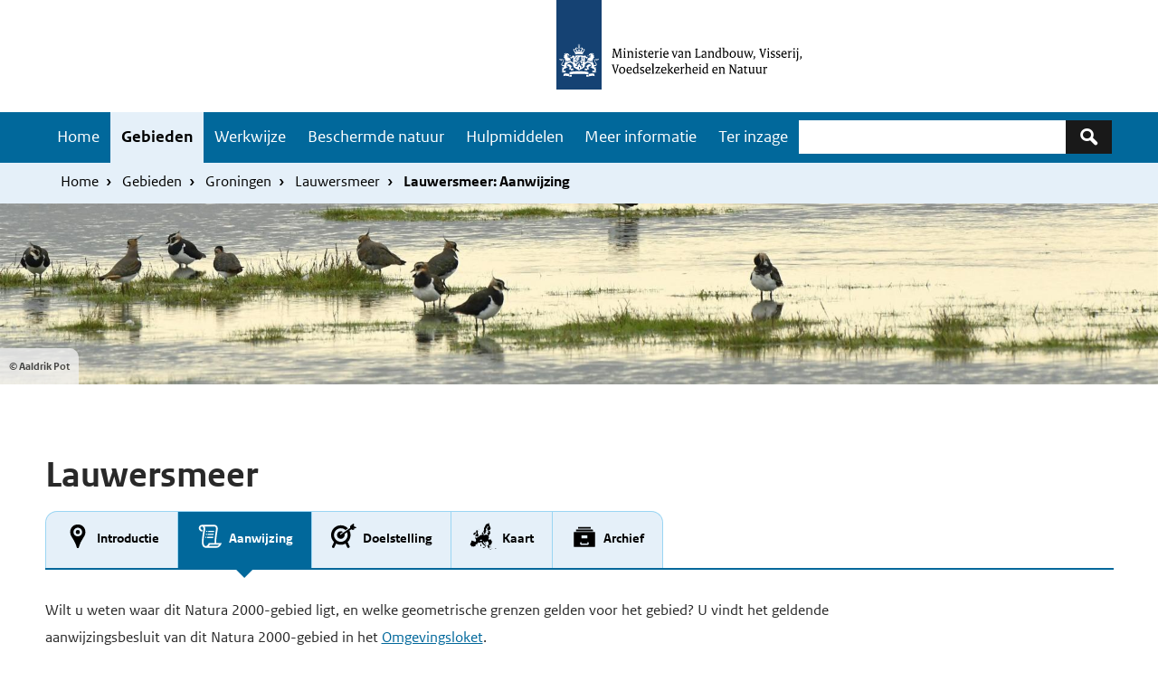

--- FILE ---
content_type: text/html; charset=UTF-8
request_url: https://www.natura2000.nl/gebieden/groningen/lauwersmeer/lauwersmeer-aanwijzing
body_size: 52235
content:
<!DOCTYPE html>
<html lang="nl" dir="ltr">
  <head>
    <meta charset="utf-8" />
<noscript><style>form.antibot * :not(.antibot-message) { display: none !important; }</style>
</noscript><meta name="Generator" content="Drupal 10 (https://www.drupal.org)" />
<meta name="MobileOptimized" content="width" />
<meta name="HandheldFriendly" content="true" />
<meta name="viewport" content="width=device-width, initial-scale=1.0" />
<link rel="icon" href="/themes/custom/natura2000/favicon.ico" type="image/vnd.microsoft.icon" />
<link rel="canonical" href="https://www.natura2000.nl/gebieden/groningen/lauwersmeer/lauwersmeer-aanwijzing" />
<link rel="shortlink" href="https://www.natura2000.nl/node/9664" />

    <title>Lauwersmeer: Aanwijzing | natura 2000</title>
    <link rel="stylesheet" media="all" href="/modules/custom/n2k_importers/css/overrides.css?t5o672" />
<link rel="stylesheet" media="all" href="/themes/contrib/stable/css/system/components/align.module.css?t5o672" />
<link rel="stylesheet" media="all" href="/themes/contrib/stable/css/system/components/fieldgroup.module.css?t5o672" />
<link rel="stylesheet" media="all" href="/themes/contrib/stable/css/system/components/container-inline.module.css?t5o672" />
<link rel="stylesheet" media="all" href="/themes/contrib/stable/css/system/components/clearfix.module.css?t5o672" />
<link rel="stylesheet" media="all" href="/themes/contrib/stable/css/system/components/details.module.css?t5o672" />
<link rel="stylesheet" media="all" href="/themes/contrib/stable/css/system/components/hidden.module.css?t5o672" />
<link rel="stylesheet" media="all" href="/themes/contrib/stable/css/system/components/item-list.module.css?t5o672" />
<link rel="stylesheet" media="all" href="/themes/contrib/stable/css/system/components/js.module.css?t5o672" />
<link rel="stylesheet" media="all" href="/themes/contrib/stable/css/system/components/nowrap.module.css?t5o672" />
<link rel="stylesheet" media="all" href="/themes/contrib/stable/css/system/components/position-container.module.css?t5o672" />
<link rel="stylesheet" media="all" href="/themes/contrib/stable/css/system/components/reset-appearance.module.css?t5o672" />
<link rel="stylesheet" media="all" href="/themes/contrib/stable/css/system/components/resize.module.css?t5o672" />
<link rel="stylesheet" media="all" href="/themes/contrib/stable/css/system/components/system-status-counter.css?t5o672" />
<link rel="stylesheet" media="all" href="/themes/contrib/stable/css/system/components/system-status-report-counters.css?t5o672" />
<link rel="stylesheet" media="all" href="/themes/contrib/stable/css/system/components/system-status-report-general-info.css?t5o672" />
<link rel="stylesheet" media="all" href="/themes/contrib/stable/css/system/components/tablesort.module.css?t5o672" />
<link rel="stylesheet" media="all" href="/themes/contrib/stable/css/views/views.module.css?t5o672" />
<link rel="stylesheet" media="all" href="/modules/contrib/paragraphs/css/paragraphs.unpublished.css?t5o672" />
<link rel="stylesheet" media="all" href="/themes/custom/natura2000/compiled/css/dark-blue.css?t5o672" />
<link rel="stylesheet" media="all" href="/themes/custom/natura2000/stylesheets/flexboxgrid.min.css?t5o672" />

    
  </head>
<body class="path-node page-node-type-gebied-pagina">
  <nav id="skipnav" class="skipnav list-group">
<a href="#main-content" class="sr-only sr-only-focusable list-group-item list-group-item-info">Overslaan en naar de inhoud gaan</a>
    <a href="#navbar-main" class="sr-only sr-only-focusable list-group-item list-group-item-info">Skip to main navigation</a>
  </nav>
    <script type="text/javascript">
// <![CDATA[
(function(window, document, dataLayerName, id) {
window[dataLayerName]=window[dataLayerName]||[],window[dataLayerName].push({start:(new Date).getTime(),event:"stg.start"});var scripts=document.getElementsByTagName('script')[0],tags=document.createElement('script');
function stgCreateCookie(a,b,c){var d="";if(c){var e=new Date;e.setTime(e.getTime()+24*c*60*60*1e3),d="; expires="+e.toUTCString();f=";secure;SameSite=Strict"}document.cookie=a+"="+b+d+f+"; path=/"}
var isStgDebug=(window.location.href.match("stg_debug")||document.cookie.match("stg_debug"))&&!window.location.href.match("stg_disable_debug");stgCreateCookie("stg_debug",isStgDebug?1:"",isStgDebug?14:-1);
var qP=[];dataLayerName!=="dataLayer"&&qP.push("data_layer_name="+dataLayerName);qP.push("use_secure_cookies");isStgDebug&&qP.push("stg_debug");var qPString=qP.length>0?("?"+qP.join("&")):"";
tags.async=!0,tags.src="https://statistiek.rvo.nl/containers/"+id+".js"+qPString,scripts.parentNode.insertBefore(tags,scripts);
!function(a,n,i){a[n]=a[n]||{};for(var c=0;c<i.length;c++)!function(i){a[n][i]=a[n][i]||{},a[n][i].api=a[n][i].api||function(){var a=[].slice.call(arguments,0);"string"==typeof a[0]&&window[dataLayerName].push({event:n+"."+i+":"+a[0],parameters:[].slice.call(arguments,1)})}}(i[c])}(window,"ppms",["tm","cm"])
})(window, document, 'dataLayer', '29627388-3c35-48ed-996f-9c2dd2f1256a');
// ]]>
</script><noscript><iframe src="https://statistiek.rvo.nl/containers/29627388-3c35-48ed-996f-9c2dd2f1256a/noscript.html" title="Piwik PRO embed snippet" height="0" width="0" style="display:none;visibility:hidden" aria-hidden="true"></iframe></noscript>
      <div class="dialog-off-canvas-main-canvas" data-off-canvas-main-canvas>
    


<div class="layout-container">
<header>
      
    <div id="header" class="header ">
      <a href="/" class="logo">
  
  <img src="/themes/custom/natura2000/logo.svg" width="314" height="125" alt="Logo Natura 2000 Ministerie van Landbouw, Natuur en Voedselkwaliteit" class="logo-image">

    </a>
  
</div>

  
  

    <nav  class="navbar-nav navbar-full navbar-branded" id="navbar-main">
          <div class="buttons">
        <button class="navbar-toggler icon-menu" type="button" data-toggle="collapse" data-target="#navbarResponsive" aria-controls="navbarResponsive" aria-expanded="false" aria-label="Toggle navigation">Menu<span class="sr-only">Ingeklapt</span>
        </button>
      </div>
      <div class="container navbar-toggleable-md" id="navbarResponsive">
      <div class="navbar--container">
              <div id="block-natura2000-main-menu" class="navbar--menu">
            
  <h2 class="visually-hidden" id="block-natura2000-main-menu-menu">Hoofdnavigatie</h2>
  
          
              <ul class="nav navbar-nav">
                    <li class="nav-item">
                          <a href="/" class="nav-link" data-drupal-link-system-path="&lt;front&gt;">Home</a>
              </li>
                <li class="nav-item menu-item--collapsed is-active">
                          <a href="/gebieden" class="nav-link is-active" data-drupal-link-system-path="node/3">Gebieden</a>
              </li>
                <li class="nav-item menu-item--collapsed">
                          <a href="/werkwijze-natura-2000" class="nav-link" data-drupal-link-system-path="node/10446">Werkwijze</a>
              </li>
                <li class="nav-item menu-item--collapsed">
                          <a href="/beschermde-natuur" class="nav-link" data-drupal-link-system-path="node/2448">Beschermde natuur</a>
              </li>
                <li class="nav-item menu-item--collapsed">
                          <a href="/hulpmiddelen" class="nav-link" data-drupal-link-system-path="node/10861">Hulpmiddelen</a>
              </li>
                <li class="nav-item menu-item--collapsed">
                          <a href="/meer-informatie" class="nav-link" data-drupal-link-system-path="node/10641">Meer informatie</a>
              </li>
                <li class="nav-item">
                          <a href="/besluiten-ter-inzage-enof-nog-niet-definitief" class="nav-link" data-drupal-link-system-path="node/10655">Ter inzage</a>
              </li>
        </ul>
  


    </div>

  
      <div class="search-block">      <div class="views-exposed-form search-block-wrapper" data-drupal-selector="views-exposed-form-search-page-1" id="block-zichtbaarformuliersearchpage-1">
  
    
      	<form action="/zoeken" method="get" id="views-exposed-form-search-page-1" accept-charset="UTF-8" role="search">
		<div class="js-form-item form-item js-form-type-textfield form-type-textfield js-form-item-keywords form-item-keywords">
          <label for="edit-keywords" class="sr-only">Zoeken</label>
  
        <input data-drupal-selector="edit-keywords" type="search" id="edit-keywords" name="keywords" value="" size="30" maxlength="128" class="form-text form-control">
  

        </div>
<div data-drupal-selector="edit-actions" class="form-actions js-form-wrapper form-group" id="edit-actions">
<button class="icon-zoek button js-form-submit form-submit" data-drupal-selector="edit-submit-search" type="submit" id="edit-submit-search" aria-label="Zoeken"></button>
  
</div>


	</form>


  </div>

  </div>
      </div></div>
        </nav>
  
          <div class="navbar navbar-branded-light">
      <div class="container">
              <div id="block-natura2000-breadcrumbs">
  
    
        <ul class="breadcrumb ">
      <li class="breadcrumb-item">
              <a href="/">Home</a>
          </li>
      <li class="breadcrumb-item">
              <a href="/gebieden">Gebieden</a>
          </li>
      <li class="breadcrumb-item">
              <a href="/gebieden/groningen">Groningen</a>
          </li>
      <li class="breadcrumb-item">
              <a href="/gebieden/groningen/lauwersmeer">Lauwersmeer</a>
          </li>
      <li class="breadcrumb-item">
              Lauwersmeer: Aanwijzing
          </li>
  </ul>

  </div>

  
          <div class="breadcrumb-container">
              
          </div>
      </div>
    </div>
      
        <div class="herobanner-wrapper">

                  <div class="views-element-container" id="block-views-block-herobanner-block-2">
  
    
      <div><div class="js-view-dom-id-b276acd8171be4fbd129b74085a03b8b38714893fa96fc3e65d9b10c5f8a259e">
  
  
  

  
  
  

      <div class="views-row"><div class="views-field views-field-field-afbeelding"><div class="field-content">  <img loading="lazy" src="/sites/default/files/styles/herobanner_1920_x_300_wide/public/2022-07/8_Lauwersmeer_Aaldrik-Pot_Staatsbosbeheer_22766-Foeragerende%20kieviten%20met%20in%20de%20achtergrond%20grauwe%20gans.jpg?h=691e4e33&amp;itok=lUqrY0mV" width="1920" height="300" alt="Foeragerende kieviten met in de achtergrond grauw gans" />


</div></div><div class="views-field views-field-field-copyright-afbeelding"><div class="field-content">&copy; Aaldrik Pot</div></div></div>

    

  
  

  
  
</div>
</div>

  </div>

  

        </div>
    

</header>
<main class="content wrapper" id="main-content">
    <div class="container">
      <div class="content-container row">
                  <div class="layout-content col-12">
                    <div data-drupal-messages-fallback class="hidden"></div>
<div class="views-element-container" id="block-views-block-gebied-title-block-1">
  
    
      <div><div class="js-view-dom-id-5cceb7e41d9520c3aa02087530575a6110272d7f90ccf8e61866e0e844d2672c">
  
  
  

  
  
  

      <div class="views-row"><div class="views-field views-field-title"><h1 class="field-content">Lauwersmeer</h1></div></div>

    

  
  

  
  
</div>
</div>

  </div>
<div class="views-element-container" id="block-views-block-diensten-tab-block-2">
  
    
      <div><div class="js-view-dom-id-6106494265363ea68b6711cc1bad971931002ddf18c5fbd1eb41bf3f4c69b4b7">
  
  
  

  
  
  

      <div class="views-row"><div class="views-field views-field-field-tabstructuur"><div class="field-content"><ul><li>  <div class="paragraph paragraph--type--tabitem paragraph--view-mode--default">
          
        <a href="/gebieden/groningen/lauwersmeer" class="">


            <div class="field field--name-field-icon content-item">

            <div class="field field--name-field-media-icon content-item">  <svg xmlns="http://www.w3.org/2000/svg" xmlns:xlink="http://www.w3.org/1999/xlink" version="1.2" baseProfile="tiny" x="0px" y="0px" width="30" height="30" viewBox="0 0 64 64" xml:space="preserve" aria-labelledby="field-media-icon-title-0"><title id="field-media-icon-title-0">Locatie marker</title>
<g class="_x36_4px_Boxes">
	<rect fill="none" width="64" height="64"/>
</g>
<g class="Production">
	<g>
		<path d="M32,4c-10.2401,0-17.9623,7.7265-17.9623,17.9731c0,5.9628,2.8771,10.4182,6.2089,15.5772    c3.2369,5.0109,6.9053,11.6818,9.1895,20.4683C29.7399,59.1852,30.794,60,32,60s2.2601-0.8148,2.5638-1.9813    c2.2842-8.7866,5.9526-15.4574,9.1895-20.4683c3.3318-5.159,6.2089-9.6144,6.2089-15.5772C49.9623,11.7265,42.2401,4,32,4z     M32,32.2c-5.6333,0-10.2-4.5668-10.2-10.2c0-5.6334,4.5667-10.2,10.2-10.2S42.2,16.3666,42.2,22    C42.2,27.6332,37.6333,32.2,32,32.2z"/>
		<circle cx="32" cy="22" r="5"/>
	</g>
</g>
</svg>
</div>
      
</div>
      

   <div class="field field--name-field-titel content-item">Introductie</div>

</a>
      </div>
</li><li>  <div class="paragraph paragraph--type--tabitem paragraph--view-mode--default">
          
        <a href="/gebieden/groningen/lauwersmeer/lauwersmeer-aanwijzing" class="active">


            <div class="field field--name-field-icon content-item">

            <div class="field field--name-field-media-icon content-item">  <svg xmlns="http://www.w3.org/2000/svg" xmlns:xlink="http://www.w3.org/1999/xlink" version="1.2" baseProfile="tiny" x="0px" y="0px" width="30" height="30" viewBox="0 0 64 64" xml:space="preserve" aria-labelledby="field-media-icon-title-0--2"><title id="field-media-icon-title-0--2">Regelgeving</title>
<g class="Box">
	<rect fill="none" width="64" height="64"/>
</g>
<g class="Icon">
	<g>
		<path d="M47.0038,48c-0.2341-2.5223-0.1614-5.6989,0.2939-10.0967c0.7156-6.9117,1.947-15.2543,2.8761-19.9006    c0.7228-3.614,0.5784-7.5139-1.731-10.33c-1.3911-1.6973-3.4048-2.6708-5.5239-2.6708L13.0322,5.0172    c-3.7656,0-6.9235,3.1494-7.228,6.9496c-0.4147,5.168,3.6896,8.4512,8.1013,9.1509c0.3107-1.7001,0.5756-3.0696,0.7454-3.9271    c-1.9008-0.2799-5.1238-1.6087-4.8594-4.9035C9.939,10.4443,11.5,9.002,13.3447,9.002c0.9297,0,1.793,0.4287,2.4307,1.207    c1.1982,1.4609,1.521,3.9502,0.9092,7.0098c-1.3682,6.8408-3.8911,23.1602-3.5244,29.8916C13.3125,49.8994,14.4019,59,22.0322,59    h26c7.1295,0,10.6154-8,11.8115-11H47.0038z M22.0322,55.001c-3.8594,0-4.7129-5.0796-4.8779-8.1079    c-0.3315-6.084,2.0347-21.8015,3.4521-28.8904C21.4609,13.731,20.7657,11,19.7549,9h23.1641c1.7847,0,2.9383,1.4716,3.3802,3.2007    c0.3922,1.5487,0.2664,3.4504-0.0471,5.018c-0.9078,4.5392-2.0987,13.2498-2.8417,20.5649    C42.9003,42.8054,42.9544,46.3477,43.1156,48H29.4019C28.0104,51,25.8895,55.001,22.0322,55.001z M48.0322,55H29.854    c0.7241-1,1.3994-2.01,2.0225-3.01h21.25C51.8511,53.99,50.1641,55,48.0322,55z"/>
		<path d="M27.7642,22h13.896c0.1849-1.0857,0.3635-2.0861,0.5331-3H28.3309C28.149,20,27.9592,21,27.7642,22z"/>
		<path d="M26.573,29h13.9921c0.1462-1.0183,0.2953-2.0226,0.4466-3H27.0618C26.8961,27,26.7318,28,26.573,29z"/>
		<path d="M25.5999,36h14.0619c0.1108-0.9877,0.2335-1.992,0.3617-3H25.9842C25.8445,34,25.7174,35,25.5999,36z"/>
		<circle cx="24.746" cy="20.4311" r="1.4944"/>
		<circle cx="23.6359" cy="27.3477" r="1.4944"/>
		<circle cx="22.6113" cy="34.4352" r="1.4944"/>
	</g>
</g>
</svg>
</div>
      
</div>
      

   <div class="field field--name-field-titel content-item">Aanwijzing</div>

</a>
      </div>
</li><li>  <div class="paragraph paragraph--type--tabitem paragraph--view-mode--default">
          
        <a href="/gebieden/groningen/lauwersmeer/lauwersmeer-doelstelling" class="">


            <div class="field field--name-field-icon content-item">

            <div class="field field--name-field-media-icon content-item">  <svg xmlns="http://www.w3.org/2000/svg" xmlns:xlink="http://www.w3.org/1999/xlink" version="1.2" baseProfile="tiny" x="0px" y="0px" width="30" height="30" viewBox="0 0 64 64" xml:space="preserve" aria-labelledby="field-media-icon-title-0--3"><title id="field-media-icon-title-0--3">Gemeenschappelijk doel</title>
<g class="_x36_4px_Box">
	<rect fill="none" width="64" height="64"/>
</g>
<g class="Icon">
	<path d="M60.9681,10.4005l-5.1199-1.8093l0.051-5.43c0.0076-0.8133-0.9073-1.295-1.5735-0.8285L48.4054,6.478   c-0.7936,0.5557-1.27,1.4605-1.2791,2.4293l-0.0317,3.3721l-23.4873,16.475c-0.6969-0.9952-0.455-2.3671,0.5402-3.064   l5.8918-4.1255C28.6011,20.5845,26.8725,20,25,20c-4.9705,0-9,4.0294-9,9s4.0295,9,9,9c4.9706,0,9-4.0294,9-9   c0-0.8343-0.1224-1.6384-0.3348-2.405l5.9216-4.1464C40.4872,24.4499,41,26.6631,41,29c0,8.8365-7.1635,16-16,16S9,37.8365,9,29   s7.1635-16,16-16c4.2623,0,8.1169,1.6848,10.9827,4.4033l5.8289-4.0814C37.614,8.8214,31.6399,6,25,6C12.2975,6,2,16.2974,2,29   c0,6.481,2.6846,12.3317,6.9976,16.5123L4.2759,55.7427c-0.6938,1.5044,0.1572,2.688,1.6616,3.3823   c1.5065,0.6937,3.0922,0.6356,3.7866-0.8677l4.1993-9.0985C17.2094,50.9682,20.9837,52,25,52s7.7906-1.0318,11.0765-2.8412   l4.1993,9.0985c0.6945,1.5033,2.2802,1.5613,3.7866,0.8677c1.5044-0.6943,2.3555-1.8779,1.6616-3.3823l-4.7217-10.2303   C45.3154,41.3318,48,35.481,48,29c0-3.8327-0.9427-7.4433-2.6009-10.6213l3.9898-2.8232l3.1791,1.1234   c0.9135,0.3228,1.9266,0.1846,2.7203-0.3712l3.0013-2.1016L54.05,12.8146c-0.3026-0.1393-0.2317-0.3383-0.2042-0.3915   l5.9583,0.7227l1.4044-0.9834C61.8748,11.6959,61.735,10.6715,60.9681,10.4005z"/>
</g>
</svg>
</div>
      
</div>
      

   <div class="field field--name-field-titel content-item">Doelstelling</div>

</a>
      </div>
</li><li>  <div class="paragraph paragraph--type--tabitem paragraph--view-mode--default">
          
        <a href="/gebieden/groningen/lauwersmeer/lauwersmeer-kaart" class="">


            <div class="field field--name-field-icon content-item">

            <div class="field field--name-field-media-icon content-item">  <svg xmlns="http://www.w3.org/2000/svg" xmlns:xlink="http://www.w3.org/1999/xlink" version="1.2" baseProfile="tiny" x="0px" y="0px" width="30" height="30" viewBox="0 0 64 64" xml:space="preserve" aria-labelledby="field-media-icon-title-0--5"><title id="field-media-icon-title-0--5">Kaart europa</title>
<g class="_x36_4px_Box">
	<rect fill="none" width="64" height="64"/>
</g>
<g class="Icon">
	<g>
		<path d="M34.2806,26.0724c0.0985,0.3606,0.5132,0.5285,0.8348,0.3379l0.4177-0.2475l0.0267-0.6508l1.2731-0.166    c0.3019-0.0394,0.5433-0.2699,0.5967-0.5696l0.7143-4.0104l0.8056-0.4338c0.2029-0.1093,0.3589-0.2889,0.4386-0.5052l0.3238-0.879    c0.0977-0.2652,0.0601-0.5613-0.1008-0.7936l-1.0393-1.5012c-0.1613-0.233-0.2062-0.5272-0.1218-0.7977l0.7613-2.4404    c0.0472-0.1512,0.1432-0.2826,0.273-0.3734l1.4346-1.0042c0.2408-0.1686,0.4145-0.4167,0.4904-0.7007l0.7396-2.7661    c0.0614-0.2296,0.2768-0.3836,0.5139-0.3673l1.1935,0.0819c0.4781,0.0328,0.7667,0.544,0.5478,0.9703l-1.175,2.2881l-1.3766,1.387    c-0.2248,0.2265-0.3211,0.5507-0.2563,0.8632l0.4094,1.9757l-0.1014,1.3179c-0.0203,0.2638,0.0922,0.5204,0.3,0.6843    l0.9136,0.7203c0.229,0.1806,0.5368,0.2256,0.8079,0.1181l3.4773-1.3779c0.2033-0.0805,0.3745-0.2256,0.4874-0.4128l2.1456-3.559    c0.2741-0.4546,0.1392-1.0446-0.3052-1.335l-1.244-0.8127l0.0533-0.0691c0.2348-0.3045,0.2843-0.713,0.129-1.0648L47.0817,6.382    c-0.1495-0.3387-0.1648-0.7215-0.0428-1.071l0.1593-0.4565c0.0962-0.2759,0.005-0.5824-0.2265-0.7606L45.901,3.2692l0.258-1.6557    c0.0498-0.3197-0.1258-0.6318-0.4249-0.7552l-0.5193-0.2142c-0.3971-0.1638-0.8467,0.0652-0.9477,0.4827l-0.1942,0.803    c-0.1438,0.5947-0.6503,1.0318-1.2596,1.0872L42.792,3.019c-0.5238,0.0476-1.029-0.2069-1.3024-0.6562    c-0.0973-0.1599-0.305-0.2156-0.4674-0.1223c-1.3866,0.7968-0.3804,1.2745-1.3993,1.5826L39.43,3.8814    c-0.566,0.1711-1.0312,0.5774-1.2768,1.1153l-2.4772,5.423l-1.3226,1.8991c-0.1218,0.1749-0.1897,0.3816-0.1953,0.5946    l-0.0582,2.2124c-0.0068,0.2568,0.0923,0.505,0.2739,0.6867c0.1778,0.1778,0.2258,0.4477,0.1202,0.6759l-1.626,3.5138    c-0.0995,0.2151-0.1199,0.4584-0.0574,0.687L34.2806,26.0724z"/>
		<path d="M35.0074,57.37l-2.1703,0.271l-0.093-0.1046c-0.1637-0.1842-0.4121-0.2689-0.6543-0.2233l-0.5658,0.1068    c-0.1419,0.0268-0.2621,0.1205-0.3226,0.2517c-0.0969,0.21-0.0174,0.4593,0.1832,0.5744l3.1795,1.8246    c0.1793,0.1029,0.4041-0.0201,0.4141-0.2266l0.0707-1.4616c0.008-0.1648,0.085-0.3185,0.2121-0.4236    c0.0881-0.0728,0.1329-0.1856,0.1187-0.2991C35.3568,57.4768,35.1902,57.3472,35.0074,57.37z"/>
		<path d="M32.472,26.885c0.0637,0.1488,0.0196,0.3218-0.1077,0.4218c-0.1717,0.1349-0.1833,0.3909-0.0246,0.5408l0.0522,0.0493    c0.1721,0.1626,0.452,0.1158,0.5619-0.0939l0.7327-1.3978c0.0367-0.07,0.0491-0.1502,0.0354-0.228l-0.0937-0.531    c-0.0384-0.2177-0.2633-0.3487-0.4716-0.2746l-0.7982,0.2837c-0.1944,0.0691-0.29,0.2879-0.2088,0.4775L32.472,26.885z"/>
		<path d="M53.1022,44.963l0.1465-0.0563c0.2045-0.0787,0.3635-0.2532,0.4036-0.4687c0.0754-0.4049-0.2227-0.7791-0.6295-0.8005    l-0.8131-0.0427c-0.3399-0.0179-0.611-0.2901-0.6275-0.6301l-0.0499-1.0298c-0.0154-0.3173-0.135-0.6207-0.3404-0.8631    l-1.3374-1.5783c-0.3162-0.3732-0.8516-0.472-1.2802-0.2363l-0.6451,0.3548c-0.2702,0.1486-0.5772,0.2171-0.8849,0.1975    l-1.6617-0.1057c-0.2116-0.0135-0.4179-0.0718-0.6051-0.1712l-0.5417-0.2873c-0.2029-0.1076-0.2618-0.3709-0.1241-0.5547    l0.3514-0.4692c0.1549-0.2068,0.2225-0.4661,0.1884-0.7221l-0.0407-0.3054c-0.0253-0.19,0.0322-0.3818,0.1579-0.5266l0.887-1.0214    c0.2424-0.2791,0.3309-0.6602,0.2362-1.0176l-0.4101-1.5477c-0.0848-0.32-0.2852-0.5913-0.5474-0.7933    c-0.1168-0.09-0.1263-0.2639-0.0184-0.366l0.1129-0.1068c0.3075-0.2908,0.4251-0.7299,0.3043-1.1355l-0.2934-0.9849    c-0.0742-0.2492,0.067-0.5115,0.316-0.5867l1.0189-0.3078c0.4177-0.1262,0.7398-0.4605,0.8502-0.8827l0.5266-2.0133    c0.0334-0.1276,0.134-0.2265,0.2621-0.2577l0.1145-0.0279c0.1759-0.0428,0.3443-0.1183,0.4838-0.2337    c0.3858-0.3192,0.5171-0.8251,0.3683-1.2714l-1.1715-3.5137c-0.0726-0.219-0.0435-0.459,0.0792-0.6544l0.2481-0.3949    c0.1336-0.2126-0.009-0.4906-0.2596-0.5063l-1.2324-0.077c-0.1453-0.0091-0.2909,0.0131-0.427,0.0651l-1.4233,0.5442    c-0.3135,0.1199-0.5423,0.394-0.6042,0.7239l-0.0432,0.2302c-0.0179,0.0954-0.1395,0.1258-0.2002,0.05l-0.1409-0.1761    c-0.1142-0.1427-0.3224-0.1659-0.4652-0.0517l-0.3828,0.3062c-0.1799,0.1439-0.249,0.3859-0.1724,0.6031l0.0888,0.2515    c0.0785,0.2223,0.3521,0.3018,0.5375,0.1562l0.2081-0.1635c0.185-0.1453,0.4265-0.1975,0.655-0.1413l0.488,0.1199    c0.2575,0.0633,0.447,0.2823,0.4726,0.5463l0.0833,0.8604c0.0233,0.2407-0.0925,0.4736-0.2984,0.6003l-0.129,0.0794    c-0.2031,0.125-0.4663,0.0872-0.6257-0.0902c-0.1659-0.1845-0.3773-0.42-0.5478-0.6104    c-0.1841-0.2057-0.4748-0.2782-0.7355-0.1834l-0.0088,0.0032c-0.164,0.0596-0.2973,0.1823-0.3702,0.3408l-0.5273,1.1463    c-0.0715,0.1555-0.1022,0.3267-0.0891,0.4973l0.1173,1.5252c0.0308,0.4001,0.3026,0.7409,0.6859,0.8598l0.8394,0.2605    c0.2059,0.0639,0.3462,0.2543,0.3462,0.4699v0.2832c0,0.2687-0.2155,0.4877-0.4842,0.4919l-3.0769,0.0488    c-0.2473,0.0039-0.4815-0.1108-0.6298-0.3087l-0.1546-0.2061c-0.2132-0.2842-0.5922-0.3874-0.92-0.2504l-3.5083,1.4662    c-0.0761,0.0318-0.1634-0.0067-0.1912-0.0844L35.0102,29.23c-0.162-0.4536-0.5576-0.7848-1.0345-0.8642l-0.0139-0.0023    c-0.2293-0.0382-0.4648-0.0112-0.6795,0.0781l-1.4852,0.6178c0,0,0-0.2011,0-0.4037c0-0.2451-0.1598-0.4616-0.3961-0.5343    l-0.0102-0.0031c-0.2501-0.0769-0.4333-0.2913-0.4704-0.5504l-0.0649-0.4545l0.5744,0.3093    c0.1262,0.068,0.2832,0.0057,0.3285-0.1303l0.1768-0.5303c0.0303-0.0909,0.0013-0.191-0.0728-0.2517l-0.2512-0.2055    c-0.1822-0.1491-0.2292-0.4083-0.111-0.6119l0.3919-0.6749c0.1202-0.207,0.1706-0.4471,0.1438-0.685l-0.1613-1.4301    c-0.0326-0.2894-0.3772-0.4226-0.5961-0.2304l-0.3646,0.3202c-0.1748,0.1535-0.3928,0.2493-0.6242,0.2741l-0.2642,0.0283    c-0.276,0.0296-0.5009,0.2349-0.5553,0.5071l-0.322,1.6098c-0.0563,0.2816,0.0256,0.573,0.2204,0.784l0.1544,0.1672    l-0.2212,1.3177c-0.0309,0.184-0.0187,0.3726,0.0356,0.5511l0.0571,0.1876c0.0459,0.1508-0.0261,0.3124-0.169,0.3791    l-0.5135,0.2396c-0.1176,0.0549-0.2469,0.0799-0.3764,0.0728l-0.4502-0.0247c-0.1553-0.0085-0.3109,0.0042-0.4628,0.0377    l-0.9578,0.2116c-0.0216,0.0037-0.0431,0.0074-0.0647,0.0112l-0.1219,0.0152c-0.1995,0.0249-0.3902,0.0972-0.5562,0.2108    c-0.046,0.0315-0.0761,0.0815-0.0874,0.1361l-0.0554,0.2661c-0.0197,0.0945,0.0225,0.1881,0.1009,0.2445    c0.0392,0.0282,0.0578,0.0772,0.0469,0.1245l-0.0448,0.1942c-0.0135,0.0584-0.0498,0.1097-0.1003,0.1421    c-0.2133,0.137-0.3007,0.197-0.3843,0.2369c-0.0479,0.0229-0.1031-0.0133-0.1023-0.0664l0.0037-0.2306    c0.001-0.0655,0.0415-0.124,0.1025-0.148l0.0622-0.0246c0.0607-0.024,0.094-0.0894,0.0775-0.1526l-0.0354-0.1361    c-0.0348-0.1337-0.1402-0.1606-0.3013-0.2368c-0.0627-0.0297-0.1376,0.0007-0.1624,0.0655l-0.1955,0.5111    c-0.0426,0.1113-0.0948,0.2193-0.1572,0.3208c-0.2006,0.3262-0.3478,0.4254-0.973,0.9788    c-0.3744,0.3313-0.4223,0.1775-0.5997,0.5025c-0.0331,0.0607-0.0904,0.1047-0.1581,0.1189l-1.6174,0.3372    c-0.1976,0.0412-0.3483,0.2018-0.3768,0.4016l-0.0366,0.2561c-0.0261,0.1827-0.1355,0.343-0.2961,0.434l-2.2282,1.2614    L16.782,34.415c-0.2515-0.123-0.539,0.0828-0.5035,0.3605l0.1041,0.8149c0.0282,0.2211-0.1728,0.4026-0.3899,0.3518    c-0.2497-0.0584-0.55-0.1284-0.7514-0.1749c-0.1415-0.0327-0.2558-0.1356-0.3037-0.275l-0.0028-0.0082    c-0.102-0.2966-0.3783-0.498-0.6919-0.5044l-0.9245-0.0188c-0.205-0.0042-0.3944,0.109-0.4878,0.2916l-0.156,0.3049    c-0.1079,0.2109-0.0636,0.4677,0.1086,0.6303l1.3119,1.2384c0.2056,0.1941,0.3575,0.438,0.441,0.7081l0.7685,2.4863    c0.111,0.3592,0.0996,0.7452-0.0324,1.0972l-1.0561,2.8163c-0.1353,0.3607-0.5413,0.5389-0.8983,0.3943l-6.5063-2.6348    c-0.2853-0.1155-0.5987-0.1425-0.8995-0.0774l-1.3197,0.2857c-0.214,0.0463-0.3588,0.2463-0.336,0.464l0.0859,0.8224    c0.02,0.1912,0.0017,0.3844-0.0538,0.5684l-0.8437,2.7968c-0.0971,0.3217-0.2541,0.6222-0.4628,0.8856l-1.3217,1.6678    c-0.1507,0.1902-0.1115,0.4678,0.0859,0.6088l0.2891,0.2065c0.1677,0.1198,0.2331,0.3378,0.159,0.5301l-0.6546,1.6989    c-0.0851,0.2208,0.0321,0.4678,0.257,0.5415l0.7125,0.2337c0.1465,0.0481,0.2994,0.0741,0.4536,0.0774l0.6765,0.0143    c0.2141,0.0045,0.4043,0.1381,0.4811,0.338l0.5171,1.3452c0.0193,0.0503,0.0448,0.0981,0.0758,0.1422l0.4523,0.6427    c0.1887,0.2682,0.5465,0.3558,0.8378,0.2051l1.0181-0.5266c0.1884-0.0975,0.4075-0.1173,0.6104-0.0552l2.371,0.7258    c0.238,0.0728,0.4967,0.0046,0.6678-0.1761l0.3267-0.3451c0.145-0.1532,0.3367-0.254,0.5451-0.2866l1.0853-0.17    c0.1378-0.0216,0.2657-0.0851,0.3662-0.1819l1.1672-1.124c0.2161-0.2081,0.2522-0.541,0.0858-0.7906l-0.258-0.3869    c-0.1222-0.1833-0.1039-0.4261,0.0443-0.5891l1.0458-1.1497c0.1186-0.1304,0.2615-0.2363,0.4208-0.3118l3.5063-1.6628    c0.3543-0.168,0.5802-0.5251,0.5802-0.9173v-1.0095c0-0.2534,0.1598-0.4793,0.3988-0.5637l0.7312-0.2581    c0.2464-0.087,0.518-0.066,0.7482,0.0578l1.8574,0.999c0.2687,0.1445,0.5949,0.1309,0.8507-0.0356l2.4637-1.604    c0.1702-0.1108,0.3754-0.1546,0.576-0.1229l0.5453,0.0861c0.2185,0.0345,0.421,0.1357,0.5798,0.2896l0.4768,0.4622    c0.1778,0.1724,0.2905,0.4011,0.3187,0.6472l0.0858,0.7475c0.0174,0.1513,0.0817,0.2934,0.1839,0.4063l2.8659,3.1665    c0.1083,0.1196,0.2531,0.2,0.4119,0.2285l0.3114,0.0559c0.2,0.0359,0.3759,0.1536,0.4855,0.3247l0.4409,0.6889    c0.0664,0.1037,0.1579,0.1889,0.2661,0.2477l1.3015,0.7072c0.2101,0.1142,0.3647,0.3089,0.4282,0.5394l0.3591,1.3034    c0.0846,0.3069,0.0309,0.6353-0.147,0.8992c-0.1183,0.1754-0.253,0.3751-0.3596,0.5329c-0.113,0.1672-0.0994,0.3887,0.0343,0.543    l0.0067,0.0078c0.1728,0.1994,0.4795,0.2066,0.6609,0.0151c0.3312-0.3496,0.8305-0.876,1.1438-1.2036    c0.1848-0.1933,0.2815-0.4537,0.268-0.7231l-0.0005-0.0111c-0.0151-0.3043-0.1752-0.5828-0.4306-0.7489l-0.2173-0.1414    c-0.1742-0.1134-0.2273-0.3444-0.1199-0.5224l0.4177-0.6922c0.0965-0.1599,0.2992-0.2197,0.467-0.1377l0.6627,0.3236    c0,0,0.223,0.2298,0.4234,0.4367c0.1524,0.1574,0.4147,0.1167,0.5131-0.0813l0.0048-0.0097    c0.099-0.1994,0.0463-0.4408-0.1269-0.5807L38.3677,52.72c-0.1176-0.095-0.244-0.1785-0.3776-0.2494l-1.36-0.722    c-0.1444-0.0767-0.2175-0.2423-0.1768-0.4007l0.0445-0.1732c0.0471-0.1831-0.0697-0.3681-0.2553-0.4043l-1.2441-0.2425    l-0.9569-0.7839l-0.6347-1.6733c-0.0671-0.1769-0.1655-0.3402-0.2906-0.4822l-1.2313-1.3976    c-0.1468-0.1666-0.2166-0.3873-0.1925-0.608l0.0971-0.8874c0.0131-0.1198,0.0895-0.2234,0.2002-0.2712l1.102-0.4765    c0.1923-0.0832,0.4128,0.028,0.4595,0.2323c0.0729,0.3193,0.1751,0.7673,0.2464,1.0827c0.0451,0.1995,0.2564,0.3126,0.4492,0.2395    l0.0083-0.0032c0.1586-0.0602,0.3369,0.011,0.4105,0.1639l0.2555,0.5308c0.3749,0.7791,0.9304,1.4575,1.6203,1.9787l2.0382,1.5401    c0.1588,0.12,0.36,0.1693,0.5564,0.1362c0.1969-0.0332,0.2834-0.2686,0.1557-0.4221l-1.1693-1.4058    c0,0-0.7709-1.0766-1.1398-1.6038c-0.1352-0.1932-0.3022-0.3615-0.4942-0.4984l-0.0168-0.012    c-0.2114-0.1507-0.2999-0.4217-0.2183-0.6682l0.0031-0.0092c0.0388-0.1172,0.1752-0.1694,0.2823-0.108l0.095,0.0544    c0.1565,0.0896,0.3472,0.0959,0.5093,0.0168l0.1565-0.0765c0.2225-0.1087,0.4762-0.1351,0.7164-0.0745    c0.4713,0.1189,1.2762,0.3219,1.7243,0.435c0.2133,0.0538,0.4366,0.0494,0.6495-0.0132l0.0092-0.0027    c0.2177-0.0641,0.3312-0.3034,0.2429-0.5125l-0.3297-0.7807c-0.088-0.2085,0.0133-0.4486,0.2241-0.531l0.9226-0.3607    c0.1477-0.0578,0.3154-0.0234,0.4282,0.0881c0.335,0.3309,1.0392,1.0266,1.3923,1.3753c0.1329,0.1312,0.1937,0.3181,0.164,0.5038    l-0.0011,0.0069c-0.0238,0.1493,0.0389,0.2993,0.162,0.3871l0.4906,0.3504c0.1261,0.09,0.3003,0.0668,0.3986-0.0529    c0.0096-0.0117,0.0193-0.0234,0.0289-0.0351c0.0775-0.0941,0.2031-0.1438,0.3204-0.1106    c0.1553,0.0439,0.2405,0.1986,0.2052,0.3466l-0.2282,0.9571c-0.067,0.2812,0.0146,0.5771,0.2163,0.7841l0.2216,0.2274    c0.1537,0.1577,0.1426,0.4123-0.0242,0.5561l-0.0869,0.0749c-0.1512,0.1303-0.2381,0.32-0.2381,0.5196v0.4294    c0,0.2387,0.0822,0.47,0.2327,0.6553l0.4145,0.5102c0.1256,0.1545,0.1568,0.3653,0.0814,0.5496L45.5097,51.71    c-0.086,0.2102-0.2935,0.345-0.5205,0.3381l-0.1547-0.0047c-0.1939-0.0059-0.3866,0.0311-0.5645,0.1084l-0.7678,0.3335    c-0.2745,0.1192-0.4955,0.3352-0.6212,0.6068l-0.4692,1.0145c-0.0894,0.1934-0.2687,0.3301-0.4789,0.3651l-0.2753,0.0459    c-0.1399,0.0233-0.1729,0.1678-0.1222,0.3002c0.077,0.2007,0.6832,0.6597,1.0638,0.9736c0.1867,0.154,0.2507,0.4118,0.1563,0.6346    l-0.2309,0.5449c-0.08,0.1888,0.0134,0.4063,0.2054,0.4783l0.346,0.1297l1.086,1.2067c0.1785,0.1984-0.1937,0.4399,0.1107,0.8502    l0.1678,0.2261c0.1254,0.169,0.5098-0.2168,0.658,0.0602l0.2089,0.3905c0.079,0.1477,0.2199,0.2523,0.3841,0.2851l0.4233,0.0846    c0.2236,0.0447,0.4082-0.1755,0.3252-0.3878l-0.364-0.9313c-0.049-0.1255,0.022-0.2657,0.1522-0.3004l0.3971-0.1059    c0.1592-0.0424,0.2447-0.2152,0.182-0.3675l-0.2008-0.4877c-0.0655-0.1591,0.0151-0.3407,0.177-0.3988l0.0366-0.0131    c0.1526-0.0548,0.323-0.02,0.4419,0.0901l0.1437,0.1331c0.1326,0.1228,0.3433,0.099,0.4452-0.0502l0.2117-0.31    c0.1214-0.1778,0.1089-0.4146-0.0308-0.5784c-0.5659-0.6636-1.9882-2.3311-2.4895-2.9155    c-0.1059-0.1235-0.1187-0.3008-0.031-0.4401l0.0046-0.0072c0.1187-0.1886,0.3777-0.2266,0.5457-0.0801l0.5013,0.4372    c0.1717,0.1498,0.4199,0.1733,0.6167,0.0585l0.3683-0.2148c0.1939-0.1131,0.2611-0.3609,0.1508-0.5564l-0.0926-0.1643    c-0.0988-0.1753-0.003-0.3965,0.1925-0.4444l1.533-0.3753c0.2188-0.0536,0.4217-0.1585,0.5919-0.306l0.4063-0.3522    c0.1994-0.1728,0.3068-0.4287,0.2905-0.692l-0.0123-0.1985c-0.0176-0.2842,0.1843-0.5348,0.4659-0.5774    c0.1944-0.0294,0.4186-0.0632,0.6197-0.0929c0.2838-0.042,0.4458-0.3463,0.3213-0.6082l-0.0065-0.0137    c-0.1634-0.3434-0.1521-0.7443,0.0303-1.0779l0.3734-0.683c0.1686-0.3084,0.2624-0.6522,0.2736-1.0036l0.0373-1.1699    C52.7306,45.2587,52.88,45.0485,53.1022,44.963z M29.7917,41.8892c0,0.1255-0.1022,0.2269-0.2277,0.2259    c-0.0975-0.0008-0.1791,0.0737-0.1872,0.1709l-0.0061,0.0728C29.364,42.4386,29.2972,42.5,29.2171,42.5h-0.2925    c-0.0826,0-0.1605-0.0386-0.2105-0.1043l-0.0675-0.0886c-0.0749-0.0983-0.2291-0.073-0.2687,0.044l-0.0737,0.2179    c-0.0359,0.106-0.1033,0.1985-0.1933,0.2651l-0.2053,0.1519c-0.0812,0.0601-0.1974,0.0271-0.2349-0.0667l-0.2737-0.6842    c-0.0433-0.1083-0.1865-0.1311-0.2614-0.0418l-0.3188,0.3805c-0.0893,0.1066-0.2208,0.1687-0.3598,0.1699l-0.7531,0.0066    c-0.1041,0.0009-0.1953-0.0695-0.2207-0.1704l-0.1552-0.6147c-0.0261-0.1032-0.1464-0.1496-0.235-0.0905l-0.3653,0.2435    c-0.0738,0.0492-0.1677,0.0571-0.2487,0.0209l-0.1571-0.0702c-0.0935-0.0418-0.1211-0.1615-0.0552-0.2399l1.4804-1.7628    c0.0832-0.099,0.209-0.1519,0.3379-0.142l0.9323,0.0717c0.2718,0.0209,0.536-0.0959,0.7033-0.3111    c0.0483-0.0621,0.1356-0.0779,0.2026-0.0366l1.0382,0.6395c0.0612,0.0377,0.0882,0.1126,0.0652,0.1807l-0.1528,0.4521    c-0.0296,0.0875,0.002,0.184,0.0775,0.2371l0.4343,0.3054c0.0507,0.0357,0.1178,0.0375,0.1704,0.0046    c0.1027-0.0642,0.2359,0.0096,0.2359,0.1308V41.8892z"/>
		<path d="M15.1837,27.843l0.0572,0.0204c0.1404,0.0501,0.1595,0.2408,0.032,0.3179l-1.4164,0.8557    c-0.071,0.0429-0.1016,0.1302-0.0729,0.2081l0.0568,0.1543c0.1029,0.2792,0.3382,0.4888,0.6275,0.5586l0.5445,0.1314    c0.0721,0.0174,0.1314,0.0684,0.1595,0.137l0.1205,0.2946c0.0735,0.1797-0.0941,0.3643-0.28,0.3086l-0.2457-0.0737    c-0.284-0.0852-0.5916-0.029-0.8271,0.1511l-0.8608,0.6582c-0.288,0.2202-0.1829,0.6771,0.1724,0.7494l0.9538,0.194    c0.2683,0.0546,0.5472-0.0001,0.775-0.152l0.3895-0.2597c0.1155-0.077,0.2605-0.0955,0.3916-0.0499l1.308,0.455    c0.1711,0.0595,0.3571,0.0607,0.5289,0.0034l0.3085-0.1028c0.1548-0.0516,0.3225-0.0491,0.4757,0.0071l0.5108,0.1873    c0.2624,0.0962,0.5537,0.0725,0.7971-0.0648l0.7254-0.4092c0.1654-0.0933,0.1539-0.3353-0.0197-0.4124l-0.1221-0.0543    c-0.0859-0.0382-0.1257-0.138-0.0895-0.2248l0.0666-0.1598c0.0399-0.0957,0.1129-0.1739,0.2057-0.2203l0.6779-0.3389    c0.0671-0.0336,0.1138-0.0977,0.125-0.1719l0.1536-1.0134c0.0134-0.0886-0.0256-0.177-0.1002-0.2267l-0.8066-0.5377    l-0.4119-2.4027c-0.0341-0.1992-0.1292-0.3829-0.2721-0.5258l-0.4382-0.4382l0.0297-1.3072    c0.0059-0.2606-0.0451-0.5193-0.1496-0.758l-0.1733-0.3961c-0.1303-0.2978-0.0955-0.642,0.0918-0.9077l0.8404-1.1921    c0.2533-0.3593,0.0715-0.8611-0.3531-0.9749l-0.8479-0.2271c-0.1761-0.0472-0.2171-0.2784-0.0679-0.3833l1.0557-0.7418    l0.0952-0.1714c0.1035-0.1863-0.076-0.4026-0.2782-0.3352l-0.3588,0.1196l-0.7403-0.2313    c-0.3069-0.0959-0.6423-0.0164-0.8736,0.2069c-0.9168,0.8852-0.5569,0.6243-1.4788,1.094    c-0.1576,0.0803-0.2759,0.2212-0.3266,0.3906c-0.0918,0.307-0.2474,0.8269-0.3734,1.2483    c-0.0653,0.2184,0.0392,0.4592,0.2515,0.542c0.1583,0.0617,0.1781,0.2756,0.0362,0.3659l-0.1457,0.0927    c-0.2232,0.142-0.33,0.4112-0.2649,0.6676l0.3828,1.5074c0.0763,0.3006,0.333,0.521,0.6417,0.5511l0.6352,0.062    c0.1744,0.017,0.2504,0.2292,0.1265,0.3531l-0.1539,0.1539l0.0259,1.4265c0.0064,0.3503-0.3261,0.6081-0.6638,0.5147    l-0.9535-0.2637c-0.1003-0.0277-0.2022,0.0386-0.2174,0.1415l-0.1053,0.7105C15.0586,27.7362,15.1059,27.8152,15.1837,27.843z"/>
		<path d="M15.6177,18.8416l0.7268-0.4112c0.0894-0.0506,0.1617-0.1267,0.2076-0.2185l0.1816-0.3633    c0.0708-0.1416-0.0519-0.3028-0.2072-0.2722l-0.6221,0.1224c-0.1612,0.0317-0.2976,0.1382-0.3676,0.2868l-0.2558,0.5437    C15.181,18.7418,15.4132,18.9573,15.6177,18.8416z"/>
		<path d="M21.8678,16.3217c0.027,0.0965,0.1557,0.1151,0.2089,0.0303l0.6769-1.0781c0.0628-0.1-0.0474-0.2187-0.1518-0.1634    l-0.7702,0.4078c-0.096,0.0508-0.1436,0.1617-0.1143,0.2663L21.8678,16.3217z"/>
		<path d="M8.8931,27.8636c0.0927,0.2996,0.3803,0.4952,0.693,0.4713l3.0193-0.23c0.3078-0.0234,0.5704-0.2318,0.6631-0.5262    l0.6151-1.9523c0.0757-0.2402,0.268-0.4257,0.5107-0.4927l0.5813-0.1604c0.0882-0.0243,0.1472-0.1073,0.1411-0.1987    l-0.0974-1.4612c-0.005-0.0752-0.0533-0.1405-0.1237-0.1673l-1.4247-0.5427c-0.0539-0.0205-0.1142-0.0159-0.1643,0.0128    l-1.1297,0.6455c-0.0835,0.0477-0.1191,0.1497-0.0833,0.239l0.0002,0.0006c0.0467,0.1169-0.0292,0.2465-0.1541,0.2628    l-0.5671,0.074c-0.0492,0.0064-0.0989-0.0064-0.1389-0.0357l-0.3414-0.2504c-0.0937-0.0687-0.2265-0.0395-0.2827,0.0622    l-0.6479,1.1723c-0.0359,0.065-0.0313,0.1449,0.0119,0.2053l0.3828,0.5359c0.0674,0.0944,0.0368,0.2266-0.0653,0.2817    L8.688,26.675c-0.081,0.0437-0.1198,0.1387-0.0926,0.2266L8.8931,27.8636z"/>
		<path d="M39.826,22.3546l-0.5648,0.5466c-0.1376,0.1332-0.205,0.3231-0.1819,0.5133l0.0499,0.4114    c0.0235,0.1936,0.2752,0.2535,0.3833,0.0913l0.459-0.6884l0.1507-0.7103C40.1583,22.3476,39.9515,22.2332,39.826,22.3546z"/>
		<path d="M26.952,50.8983l0.0784,0.0639c0.1166,0.095,0.2914,0.0549,0.3551-0.0814l0.3575-0.7661    c0.0932-0.1998,0.1384-0.4186,0.1321-0.6389l-0.0223-0.7685c-0.0054-0.1852-0.2157-0.289-0.366-0.1805l-0.5852,0.4227    c-0.1668,0.1204-0.2643,0.3147-0.2613,0.5204l0.0119,0.8094C26.6558,50.5198,26.7655,50.7464,26.952,50.8983z"/>
		<path d="M27.6953,51.7626c-0.0353-0.1337-0.1298-0.244-0.2565-0.2994c-0.1008-0.0441-0.2142-0.05-0.319-0.0167l-1.0828,0.3445    c-0.1355,0.0431-0.2283,0.1681-0.2303,0.3102l-0.0398,2.7485c-0.0009,0.0602,0.0147,0.1194,0.045,0.1714l0.1455,0.2493    c0.0719,0.1233,0.2149,0.1865,0.3545,0.1568l0.4232-0.0902c0.4277-0.0911,0.7613-0.4261,0.8508-0.8541l0.3498-1.6732    c0.0105-0.0503,0.0092-0.1024-0.004-0.1521L27.6953,51.7626z"/>
		<path d="M18.9723,52.6774l-0.1706-0.1067c-0.1395-0.0872-0.3143-0.0955-0.4614-0.0219l-0.587,0.2935    c-0.1402,0.0701-0.1545,0.2645-0.0261,0.3544l0.4454,0.3118c0.1798,0.1258,0.4249,0.0989,0.5731-0.063l0.2884-0.3152    C19.1595,52.9932,19.1299,52.7759,18.9723,52.6774z"/>
		<path d="M51.1043,55.5283c0.1673-0.1775-0.2819-0.8024-0.5236-0.8072c-0.2416-0.0048-0.8196,0.2636-0.7854,0.5236    C49.8296,55.5046,50.937,55.7058,51.1043,55.5283z"/>
		<path d="M51.9877,57.4038c-0.0171-0.0686-0.0913-0.1058-0.1565-0.0785l-1.4979,0.6257c-0.0569,0.0238-0.0851,0.088-0.064,0.146    l0.0105,0.0289c0.0217,0.0596,0.0873,0.0905,0.147,0.0694l1.5167-0.5375c0.0561-0.0199,0.0879-0.0791,0.0734-0.1368    L51.9877,57.4038z"/>
		<path d="M53.33,59.7879l-0.3715,0.2123c-0.1003,0.0573-0.1412,0.181-0.0949,0.2868l0.1238,0.283    c0.0768,0.1755,0.3235,0.1819,0.4092,0.0105l0.2477-0.4953C53.7442,59.8852,53.5241,59.677,53.33,59.7879z"/>
		<path d="M50.8498,61.8975l-3.1563-0.1867c-0.2931-0.0173-0.5518,0.1899-0.5988,0.4798c-0.0256,0.1581,0.0923,0.3033,0.2523,0.3107    l1.258,0.0578c0.1172,0.0054,0.2273,0.0577,0.3055,0.1451c0.1018,0.1137,0.2555,0.1661,0.4055,0.1382l1.5746-0.2933    c0.1296-0.0241,0.2322-0.1233,0.2608-0.252C51.1953,62.0995,51.0519,61.9094,50.8498,61.8975z"/>
		<path d="M49.6608,58.6721l-0.5819,0.2981c-0.1074,0.055-0.1039,0.2096,0.0058,0.2598l0.3829,0.175    c0.0635,0.029,0.1386,0.0085,0.1785-0.0487l0.3113-0.4467c0.0583-0.0836,0.0139-0.1997-0.0854-0.2231l-0.1123-0.0264    C49.7264,58.6522,49.6913,58.6565,49.6608,58.6721z"/>
		<path d="M48.7051,53.7975c-0.0508,0.028-0.0723,0.0897-0.0508,0.1436l0.0648,0.1621c0.0175,0.0438,0.06,0.0726,0.1072,0.0726    H49.09c0.033,0,0.0644-0.0138,0.0861-0.0385c0.0876-0.0997,0.2987-0.3667,0.1611-0.4851    C49.2088,53.5417,48.8672,53.7079,48.7051,53.7975z"/>
		<path d="M62.6869,59.6355l-1.242,0.8231l-0.4004-0.0556c-0.2093-0.0291-0.4003,0.1232-0.4186,0.3337l-0.01,0.1146l-0.3478,0.1159    c-0.2236,0.0745-0.3194,0.338-0.1958,0.5387c0.0684,0.1112,0.18,0.1889,0.3081,0.2145l0.502,0.1004    c0.1764,0.0353,0.3594-0.011,0.4978-0.126l0.865-0.7184c0.1338-0.1111,0.2406-0.2512,0.3124-0.4096l0.3405-0.7517    C62.9576,59.6833,62.8076,59.5555,62.6869,59.6355z"/>
		<path d="M49.8608,56.2264c-0.0985,0.1338,0.1141,0.8609,0.349,0.829c0.235-0.0319,0.367-0.5664,0.3491-0.6981    C50.5409,56.2256,49.9593,56.0926,49.8608,56.2264z"/>
		<path d="M24.9475,29.8226l0.0226,0.0057c0.0171,0.0043,0.0351-0.0021,0.0457-0.0162l0.0963-0.1284    c0.0252-0.0336,0.0324-0.0775,0.0195-0.1175c-0.0228-0.0708-0.054-0.048-0.1756,0.0775c-0.02,0.0206-0.0326,0.0475-0.0356,0.0761    l-0.0059,0.0558C24.9123,29.7972,24.9263,29.8173,24.9475,29.8226z"/>
		<path d="M25.2084,29.4943l0.1615-0.1141c0.0296-0.0209,0.0257-0.0674-0.0068-0.0827l-0.0122-0.0058    c-0.0155-0.0073-0.0336-0.0051-0.047,0.0057l-0.1493,0.1198c-0.0253,0.0203-0.0233,0.0605,0.0037,0.0781    C25.1737,29.5053,25.1933,29.5049,25.2084,29.4943z"/>
		<path d="M25.4964,29.3182l0.2484-0.0868l0.1724-0.0394c0.0148-0.0034,0.0237-0.0215,0.019-0.0385    c-0.0037-0.0133-0.0148-0.0217-0.0265-0.0201l-0.3431,0.047c-0.0245,0.0034-0.0477,0.0153-0.0665,0.0342l-0.0348,0.0349    c-0.0178,0.0179-0.0152,0.0513,0.005,0.065C25.4783,29.3199,25.4877,29.3212,25.4964,29.3182z"/>
		<path d="M26.1478,29.2407c0.0246,0.0075,0.0503,0.01,0.0759,0.0076l0.1679-0.0162c0.0167-0.0016,0.0276-0.0184,0.0223-0.0343    c-0.0031-0.0093-0.0112-0.0161-0.0209-0.0176l-0.3227-0.0491c-0.01-0.0015-0.0201,0.0029-0.0257,0.0114l-0.0176,0.0263    c-0.0097,0.0146-0.0026,0.0344,0.0141,0.0395L26.1478,29.2407z"/>
		<path d="M26.5156,29.2182l0.1896-0.0107c0.0059-0.0003,0.0101-0.0061,0.0107-0.0147l0.002-0.0269    c0.0011-0.0149-0.0084-0.0317-0.019-0.0335l-0.0673-0.0112c-0.0155-0.0026-0.0302-0.0005-0.0434,0.0061l-0.0867,0.0435    c-0.0086,0.0043-0.0098,0.0214-0.0023,0.035C26.5036,29.2137,26.5099,29.2185,26.5156,29.2182z"/>
	</g>
	<g>
		<path d="M23.5514,32.774l0.2482-0.1512c0.0768-0.0468,0.1691-0.0611,0.2564-0.0398l0.4291,0.1047    c0.1016,0.0248,0.1863,0.0946,0.2302,0.1895l0.0345,0.0747c0.035,0.0759,0.1036,0.131,0.1852,0.1489l0.2863,0.0628    c0.1145,0.0251,0.1718,0.154,0.1138,0.2558l-0.1889,0.3316c-0.0639,0.1122-0.0018,0.2543,0.124,0.2835l0.0988,0.0229    c0.0871,0.0202,0.1776-0.0161,0.2266-0.091v0c0.0424-0.0649,0.0451-0.148,0.0068-0.2155l-0.0205-0.0361    c-0.0394-0.0695-0.0237-0.1571,0.0372-0.2087l0.1136-0.0961c0.0408-0.0345,0.0694-0.0813,0.0816-0.1334l0.1028-0.4407    c0.0256-0.1099,0.0085-0.2254-0.048-0.323l-0.0579-0.1002c-0.0484-0.0838-0.0272-0.1904,0.0496-0.2492v0    c0.079-0.0606,0.1875-0.0655,0.2716-0.0122l0.025,0.0158c0.0647,0.041,0.1425,0.056,0.2178,0.042l0.1375-0.0256    c0.0808-0.015,0.1522-0.0618,0.1983-0.1298l0.3262-0.4812c0.0742-0.1094,0.0316-0.2593-0.089-0.3135l-0.0804-0.0361    c-0.0701-0.0315-0.1061-0.11-0.0842-0.1837l0,0c0.0332-0.1117,0.1478-0.178,0.2612-0.1512h0    c0.0743,0.0176,0.1497-0.0244,0.1736-0.097c0.0334-0.1014,0.0761-0.2255,0.0761-0.2255l0.1976-0.4717    c0.0473-0.1129,0.0311-0.2417-0.0431-0.339c-0.0738-0.0967-0.1687-0.2235-0.2463-0.3355    c-0.0894-0.129-0.2472-0.1918-0.4005-0.1579l-0.3374,0.0745c-0.0216,0.0037-0.0431,0.0074-0.0647,0.0112l-0.1219,0.0152    c-0.1995,0.0249-0.3902,0.0972-0.5562,0.2108c-0.046,0.0315-0.076,0.0815-0.0874,0.1361l-0.0554,0.2661    c-0.0197,0.0945,0.0226,0.1881,0.1009,0.2445c0.0392,0.0282,0.0578,0.0772,0.0469,0.1245l-0.0448,0.1942    c-0.0135,0.0584-0.0498,0.1097-0.1003,0.1421c-0.2132,0.137-0.3007,0.197-0.3843,0.2369    c-0.0479,0.0229-0.1031-0.0133-0.1023-0.0664l0.0037-0.2306c0.001-0.0655,0.0415-0.124,0.1025-0.148l0.0622-0.0246    c0.0607-0.024,0.094-0.0894,0.0775-0.1526l-0.0354-0.1361c-0.0348-0.1337-0.1402-0.1606-0.3013-0.2368    c-0.0627-0.0297-0.1376,0.0007-0.1624,0.0655l-0.1955,0.5111c-0.0426,0.1113-0.0948,0.2193-0.1572,0.3208    c-0.2007,0.3262-0.3478,0.4255-0.973,0.9788c-0.3754,0.3322-0.4226,0.1767-0.6012,0.5051    c-0.0103,0.019-0.0239,0.0355-0.0387,0.0506c-0.0401,0.1611,0.1079,0.3086,0.2493,0.4088    C23.2515,32.8522,23.4196,32.8543,23.5514,32.774z"/>
		<path d="M24.9475,29.8226l0.0226,0.0057c0.0171,0.0043,0.0351-0.0021,0.0457-0.0162l0.0963-0.1284    c0.0252-0.0336,0.0324-0.0775,0.0195-0.1175c-0.0228-0.0708-0.054-0.048-0.1756,0.0775c-0.02,0.0206-0.0326,0.0475-0.0356,0.0761    l-0.0059,0.0558C24.9123,29.7972,24.9263,29.8173,24.9475,29.8226z"/>
		<path d="M25.2084,29.4943l0.1615-0.1141c0.0296-0.0209,0.0257-0.0674-0.0068-0.0827l-0.0122-0.0058    c-0.0155-0.0073-0.0336-0.0051-0.047,0.0057l-0.1493,0.1198c-0.0253,0.0203-0.0233,0.0605,0.0037,0.0781    C25.1737,29.5053,25.1933,29.5049,25.2084,29.4943z"/>
		<path d="M25.4964,29.3182l0.2484-0.0868l0.1724-0.0394c0.0148-0.0034,0.0237-0.0215,0.019-0.0385    c-0.0037-0.0133-0.0148-0.0217-0.0265-0.0201l-0.3431,0.047c-0.0245,0.0034-0.0477,0.0153-0.0665,0.0342l-0.0348,0.0349    c-0.0178,0.0179-0.0152,0.0513,0.005,0.065C25.4783,29.3199,25.4877,29.3212,25.4964,29.3182z"/>
		<path d="M26.1478,29.2407c0.0246,0.0075,0.0503,0.01,0.0759,0.0076l0.1679-0.0162c0.0167-0.0016,0.0276-0.0184,0.0223-0.0343    c-0.0031-0.0093-0.0112-0.0161-0.0209-0.0176l-0.3227-0.0491c-0.01-0.0015-0.0201,0.0029-0.0257,0.0114l-0.0176,0.0263    c-0.0097,0.0146-0.0026,0.0344,0.0141,0.0395L26.1478,29.2407z"/>
		<path d="M26.5156,29.2182l0.1896-0.0107c0.0059-0.0003,0.0101-0.0061,0.0107-0.0147l0.002-0.0269    c0.0011-0.0149-0.0084-0.0317-0.019-0.0335l-0.0673-0.0112c-0.0155-0.0026-0.0302-0.0005-0.0434,0.0061l-0.0867,0.0435    c-0.0086,0.0043-0.0098,0.0214-0.0023,0.035C26.5036,29.2137,26.5099,29.2185,26.5156,29.2182z"/>
	</g>
</g>
</svg>
</div>
      
</div>
      

   <div class="field field--name-field-titel content-item">Kaart</div>

</a>
      </div>
</li><li>  <div class="paragraph paragraph--type--tabitem paragraph--view-mode--default">
          
        <a href="/gebieden/groningen/lauwersmeer/lauwersmeer-archief" class="">


            <div class="field field--name-field-icon content-item">

            <div class="field field--name-field-media-icon content-item">  <svg xmlns="http://www.w3.org/2000/svg" xmlns:xlink="http://www.w3.org/1999/xlink" version="1.2" baseProfile="tiny" x="0px" y="0px" width="30" height="30" viewBox="0 0 64 64" xml:space="preserve" aria-labelledby="field-media-icon-title-0--6"><title id="field-media-icon-title-0--6">Fysiek archief</title>
<g class="_x36_4px_Box">
	<rect fill="none" width="64" height="64"/>
</g>
<g class="Icon">
	<g>
		<path d="M7,23v33c0,0.5523,0.4477,1,1,1h48c0.5523,0,1-0.4477,1-1V23c0-0.5523-0.4477-1-1-1H8C7.4477,22,7,22.4477,7,23z M25,30    h14v7H25V30z M42,50.5c0,0.8286-0.6719,1.5-1.5,1.5h-17c-0.8281,0-1.5-0.6714-1.5-1.5V47c0-0.8286,0.6719-1.5,1.5-1.5    S25,46.1714,25,47v2h14v-2c0-0.8286,0.6719-1.5,1.5-1.5S42,46.1714,42,47V50.5z"/>
		<path d="M51,16H13c-0.5523,0-1,0.4477-1,1v3h40v-3C52,16.4477,51.5523,16,51,16z"/>
		<path d="M46,10H18c-0.5523,0-1,0.4477-1,1v3h30v-3C47,10.4477,46.5523,10,46,10z"/>
	</g>
</g>
</svg>
</div>
      
</div>
      

   <div class="field field--name-field-titel content-item">Archief</div>

</a>
      </div>
</li></ul></div></div></div>

    

  
  

  
  
</div>
</div>

  </div>
<div id="block-natura2000-content">
  
    
      <article>

    <div>
        
      <div class="field field--name-field-gebied-sub-content content-item-list">
              <div class="field field--name-field-gebied-sub-content content-item">  <div class="paragraph paragraph--type--block-weergave paragraph--view-mode--default">
          
            <div class="field field--name-field-block content-item"><div class="views-element-container" id="block-views-block-gebiedsdocumenten-aanwijzing">
  
    
      <div><div class="file-list js-view-dom-id-8137d45636cfeb6b1f33e5f677e2ede561df85d551c317286a61ddd90b14786d">
  
  
  

  
  
  

    

  
  

  
  
</div>
</div>

  </div>
</div>
      
      </div>
</div>
              <div class="field field--name-field-gebied-sub-content content-item">  <div class="paragraph paragraph--type--container-met-sidebar-80-20- paragraph--view-mode--default">
          
<div  class="row">
    
<div  class="col-xs-12 col-sm-8 col-md-9">
    
      <div class="field field--name-field-csidebar-rechts content-item-list">
              <div class="field field--name-field-csidebar-rechts content-item">  <div class="paragraph paragraph--type--wysiwyg-element paragraph--view-mode--default">
          
            <div class="field field--name-field-body content-item"><p>Wilt u weten waar dit Natura 2000-gebied ligt, en welke geometrische grenzen gelden voor het gebied? U vindt het geldende aanwijzingsbesluit van dit Natura 2000-gebied in het <a href="https://omgevingswet.overheid.nl/regels-op-de-kaart/documenten/_akn_nl_act_mnre1153_2025_Lauwersmeer/overzicht?regelsandere=regels">Omgevingsloket</a>.</p><p>Eerder gepubliceerde documenten en kaarten voor dit gebied vindt u onder het tabblad <a href="/gebieden/groningen/lauwersmeer/lauwersmeer-archief">Archief</a>&nbsp;</p></div>
      
      </div>
</div>
          </div>
  
  </div>
  </div>
      </div>
</div>
          </div>
  
    </div>

</article>
  </div>

  </div>

                </div>
    </div>
</main>

<!-- <div class="payoff">
  <div class="logo">
  <span class="payoff_information">
Beschermde natuur in Nederland: soorten en gebieden in wetgeving en beleid
  </span>
  </div>
</div> -->

<footer class="wrapper footer">
  <div class="container">
  <div class="row">
      <div id="block-payofffooter" class="col-md-7 col-xs-12 payoff-footer">
  
    
      
            <div class="field field--name-body content-item"><p>Natura 2000 in Nederland</p><p><img src="/sites/default/files/natura2000logo/natura2000-logo-witrand.png" alt height="195" width="235" data-entity-type="file" data-entity-uuid="fe0bb494-367e-4335-bb8e-61e6c7a10dd8" loading="lazy"></p></div>
      
  </div>
<div id="block-voet" class="col-md-5 col-xs-12 voeter-menu">
            
  <h2 class="visually-hidden" id="block-voet-menu">Voet</h2>
  
          
              <ul class="nav navbar-nav row">
                          <li class="nav-item menu-item--expanded col-6">
                        <h3>Service</h3>
                                        <ul class="menu">
                    <li class="nav-item">
                        <a href="/contact" title="Contactgegevens" class="nav-link" data-drupal-link-system-path="node/10635">Contact</a>
                      </li>
                <li class="nav-item">
                        <a href="/sitemap" class="nav-link" data-drupal-link-system-path="sitemap">Sitemap</a>
                      </li>
        </ul>
  
              </li>
                <li class="nav-item menu-item--expanded col-6">
                        <h3>Over deze site</h3>
                                        <ul class="menu">
                    <li class="nav-item">
                        <a href="/over-deze-site/privacy" class="nav-link" data-drupal-link-system-path="node/10643">Privacy</a>
                      </li>
                <li class="nav-item">
                        <a href="/over-deze-site/copyright" class="nav-link" data-drupal-link-system-path="node/10644">Copyright</a>
                      </li>
                <li class="nav-item">
                        <a href="/over-deze-site/cookies" class="nav-link" data-drupal-link-system-path="node/10645">Cookies</a>
                      </li>
                <li class="nav-item">
                        <a href="/over-deze-site/kwetsbaarheid-op-website" class="nav-link" data-drupal-link-system-path="node/10864">Kwetsbaarheid melden</a>
                      </li>
                <li class="nav-item">
                        <a href="/toegankelijkheid" class="nav-link" data-drupal-link-system-path="node/10830">Toegankelijkheid</a>
                      </li>
        </ul>
  
              </li>
        </ul>
  


    </div>

  
</div>
</div>
</footer>
<div class="modal-black-background"></div>
<a href="#" class="scrollToTop"><i class="fa fa-arrow-up fa-icon-big"><span class="sr-only">Terug naar boven</span></i></a>

</div>


  </div>

    
    <script type="application/json" data-drupal-selector="drupal-settings-json">{"path":{"baseUrl":"\/","pathPrefix":"","currentPath":"node\/9664","currentPathIsAdmin":false,"isFront":false,"currentLanguage":"nl"},"pluralDelimiter":"\u0003","suppressDeprecationErrors":true,"field_group":{"html_element":{"mode":"default","context":"view","settings":{"label":"Rechts","classes":"col-xs-12 col-sm-8 col-md-9","id":"","element":"div","show_label":false,"label_element":"h3","attributes":"","effect":"none","speed":"fast"}}},"ajaxTrustedUrl":{"\/zoeken":true},"user":{"uid":0,"permissionsHash":"08297931b822c11274724a3f51aac8bd27ea3fd1035f0497adc6e1d37ca4427e"}}</script>
<script src="/core/assets/vendor/jquery/jquery.min.js?v=3.7.1"></script>
<script src="/sites/default/files/languages/nl_rpKjCRVJZa0LVaiIczeXdPniRdvTTTElo45QNQhrOu8.js?t5o672"></script>
<script src="/core/misc/drupalSettingsLoader.js?v=10.5.6"></script>
<script src="/core/misc/drupal.js?v=10.5.6"></script>
<script src="/core/misc/drupal.init.js?v=10.5.6"></script>
<script src="/themes/custom/natura2000/js/stacktable.js?t5o672"></script>
<script src="/themes/custom/natura2000/js/script.js?t5o672"></script>
<script src="/themes/custom/natura2000/js/herobanner.js?t5o672"></script>
<script src="/themes/custom/natura2000/js/main-menu.js?t5o672"></script>
<script src="/themes/custom/natura2000/js/popup.js?t5o672"></script>
<script src="/themes/custom/natura2000/js/tables.js?t5o672"></script>

  </body>
</html>


--- FILE ---
content_type: text/css
request_url: https://www.natura2000.nl/modules/custom/n2k_importers/css/overrides.css?t5o672
body_size: 1982
content:
table#field-habitatsoort-values .paragraph-type-top,
table#field-habitattype-values .paragraph-type-top,
table#field-broedvogels-values .paragraph-type-top,
table#field-niet-broedvogels-values  .paragraph-type-top,
table#field-habitatsoort-values .tabledrag-toggle-weight-wrapper,
table#field-habitattype-values .tabledrag-toggle-weight-wrapper,
table#field-broedvogels-values .tabledrag-toggle-weight-wrapper {
  display: none;
}
table#field-niet-broedvogels-values  .tabledrag-toggle-weight-wrapper {
  display: none;
}

table#field-habitattype-values .field--name-field-profiel {
  display: inline-block;
  width: 50%;
}
table#field-habitattype-values .field--name-field-habitatsubtype {
  display: inline-block;
  width: 40%;
}
table#field-habitattype-values .field--name-field-omvang-leefgebied {
  display: inline-block;
}
table#field-habitattype-values .field--name-field-kwaliteit-leefgebied {
  display: inline-block;
}
table#field-habitattype-values .field--name-field-relatieve-bijdrage {
  display: inline-block;
}

table#field-habitatsoort-values .field--name-field-omvang-leefgebied,
table#field-habitatsoort-values .field--name-field-kwaliteit-leefgebied,
table#field-habitatsoort-values .field--name-field-populatie,
table#field-habitatsoort-values .field--name-field-relatieve-bijdrage {
  display: inline-block;
  padding-right: 10px;
}

table#field-broedvogels-values .field--name-field-omvang-leefgebied,
table#field-broedvogels-values .field--name-field-kwaliteit-leefgebied,
table#field-broedvogels-values .field--name-field-populatie,
table#field-broedvogels-values .field--name-field-relatieve-bijdrage,
table#field-broedvogels-values .field--name-field-aantal-broedparen {
  display: inline-block;
  padding-right: 10px;
}

table#field-niet-broedvogels-values .field--name-field-omvang-leefgebied,
table#field-niet-broedvogels-values .field--name-field-kwaliteit-leefgebied,
table#field-niet-broedvogels-values .field--name-field-populatie,
table#field-niet-broedvogels-values .field--name-field-relatieve-bijdrage,
table#field-niet-broedvogels-values .field--name-field-aantal-broedparen {
  display: inline-block;
  padding-right: 10px;
}


--- FILE ---
content_type: application/javascript
request_url: https://www.natura2000.nl/themes/custom/natura2000/js/popup.js?t5o672
body_size: 349
content:
(function ($) {
    Drupal.behaviors.popup = {
        attach: function (context, settings) {
            $(".storing-modal").each(function (index, value) {
                $(this).attr('id', 'stoModal_' + index);
            });
            $(".storing-button, .onderhoud-button").each(function (index, value) {
                $(this).colorbox({
                    inline: true,
                    width: "700px",
                })
                .attr('href', '#stoModal_' + index );
            }); 
        }
    };
})(jQuery);

--- FILE ---
content_type: application/javascript
request_url: https://www.natura2000.nl/themes/custom/natura2000/js/herobanner.js?t5o672
body_size: 387
content:
(function ($) {
    Drupal.behaviors.heroBanner = {
        attach: function (context, settings) {
            $('.herobanner-description').mouseover(function () {
               
                $(".herobanner-description").closest("li").removeClass("act");
                $(this).closest("li").addClass("act");

            });
            $('.herobanner-title a').focus(function () {
                $(".herobanner-description").closest("li").removeClass("act");
                $(this).closest("li").addClass("act");
            });
       
        }
    };
})(jQuery);